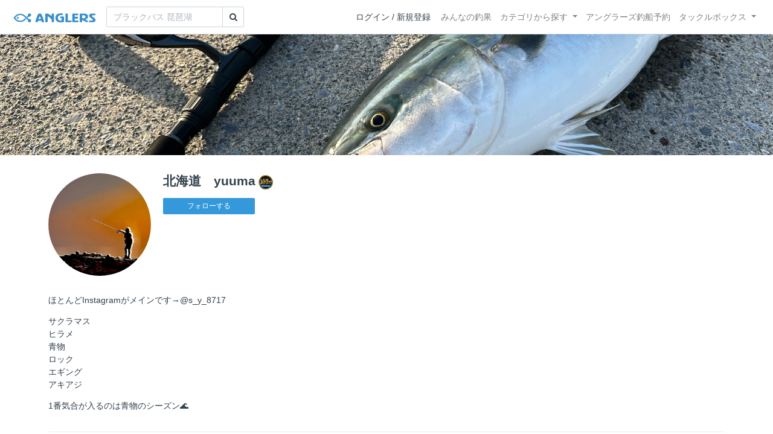

--- FILE ---
content_type: text/html; charset=utf-8
request_url: https://anglers.jp/users/613221
body_size: 17730
content:
<!DOCTYPE html>
<html lang="ja">
<head>
  <meta name="csrf-param" content="authenticity_token" />
<meta name="csrf-token" content="IOcjRHgThEW55VpjklCHon3o5nxcYFfRfAbIPRGEhCsVAUZO2gMJ4mJIfNUMfGY8jvZO0ojrHRC58taGhRhfzQ" />
  <meta charset="UTF-8" />
  <meta http-equiv="X-UA-Compatible" content="IE=edge,chrome=1">
  <meta http-equiv="content-language" content="ja">
  <meta http-equiv="content-type" content="text/html" charset="UTF-8">
    <meta name="robots" content="noarchive" />

  <meta name="apple-itunes-app" content="none">
  <meta name="viewport" content="width=device-width,initial-scale=1.0,minimum-scale=1.0,maximum-scale=1.0,user-scalable=no">

    <title>北海道　yuuma さんの釣り人プロフィール - アングラーズ | 釣果600万件の魚釣り情報サイト</title>
  <meta name="description" content="ほとんどInstagramがメインです→@s_y_8717

サクラマス
ヒラメ
青物
ロック
エギング
アキアジ

1番気合が入るのは青物のシーズン🌊

" />
  <meta name="keywords" content="釣り,アプリ,釣果,記録,検索,カメラ,釣り大会,釣り具,釣り場,ルアー" />

    <meta property="og:title" content='北海道　yuuma さんの釣り人プロフィール アングラーズ | 釣果600万件の魚釣り情報サイト' />
  <meta property="og:type" content="article" />
  <meta property="og:url" content="https://anglers.jp/users/613221" />
  <meta property="og:image" content="https://d28vawfkr527bq.cloudfront.net/account/image/613221/thumb_BAEFD577-CDEA-47A2-8E33-A574325F91EF.jpg" />
    <meta property="og:description" content="ほとんどInstagramがメインです→@s_y_8717

サクラマス
ヒラメ
青物
ロック
エギング
アキアジ

1番気合が入るのは青物のシーズン🌊

" />
  <meta property="og:site_name" content="アングラーズ | 釣果600万件の魚釣り情報サイト" />
  <meta property="fb:app_id" content="1018196891575204" />

  <meta name="twitter:card" content="summary_large_image" />
  <meta name="twitter:site" content="@ANGLERS_jp" />
  <meta property="twitter:image" content="https://d28vawfkr527bq.cloudfront.net/account/image/613221/thumb_BAEFD577-CDEA-47A2-8E33-A574325F91EF.jpg" />
    <meta name="gpt-targeting" content='{"ANG_env": "production", &quot;ANG_directory&quot;: &quot;users&quot;}'>

    <script type="application/ld+json">
      {"@context":"https://schema.org/","@type":"Article","headline":"北海道　yuuma さんの釣り人プロフィール","datePublished":"2021-08-15 22:19:50 +0900","image":"https://d28vawfkr527bq.cloudfront.net/account/image/613221/thumb_BAEFD577-CDEA-47A2-8E33-A574325F91EF.jpg","mainEntityOfPage":{"@type":"WebPage","@id":"https://anglers.jp/users/613221"},"publisher":{"@type":"Organization","name":"アングラーズ","logo":{"@type":"ImageObject","url":"https://s3-ap-northeast-1.amazonaws.com/jp.anglers/info/homepage/image/logo/anglers_logo.png"}},"description":"ほとんどInstagramがメインです→@s_y_8717\n\nサクラマス\nヒラメ\n青物\nロック\nエギング\nアキアジ\n\n1番気合が入るのは青物のシーズン🌊\n\n"}
    </script>
  <script type="application/ld+json">
    {"@context":"https://schema.org/","@type":"WebSite","name":"アングラーズ[ANGLERS]","url":"https://anglers.jp/","image":"https://s3-ap-northeast-1.amazonaws.com/jp.anglers/info/homepage/image/logo/icon_app.png"}
  </script>
  <link rel="preload" href="/assets/fa-brands-400-003d8be448cf308f57ca2eac14808d9d4651c5823389a82d0a0b2a37cbc6942b.woff2" as="font" type="font/woff2" crossorigin>
  <link rel="preload" href="/assets/fa-regular-400-dbda63708b10f97157a123a4c7efac2cd6eacf8dc023430017e86c046a28827a.woff2" as="font" type="font/woff2" crossorigin>
  <link rel="preload" href="/assets/fa-solid-900-b210af400b94ae211d8b96fcd2a90d937c26d789370cb8a867f00d919ab75b56.woff2" as="font" type="font/woff2" crossorigin>
  <link rel="preload" href="/assets/fontawesome-webfont-38af9ab8e8340ebba0182e7f6c9ec81038a1fcc162de3393a51bbb9a4153259d.woff2" as="font" type="font/woff2" crossorigin>
  <link rel="preload" href="/assets/icomoon-95119a16540849df6dde2f142af7656b36f74d1d3aa5886028a1d897c5105299.woff" as="font" type="font/woff" crossorigin>
  <link rel="preload" href="/assets/ionicons-4797fc24614cb9aedf5d1e2a23f552c9d40c91c0a5c8da3a90973dcd760487de.ttf" as="font" type="font/ttf" crossorigin>

  <link rel="stylesheet" href="/assets/application-8792be1a9f2b58b5fb7f9a212e7097a5b8017e07d32e18e582fdb28cca283a0a.css" media="all" />
  <script src="https://maps.googleapis.com/maps/api/js?v=3.exp&libraries=drawing,places&key=AIzaSyAxz8M72spb9d66VawX_tUxpk0NiLuM9ss"></script>

  <link rel='shortlink' href='http://anglers.jp' />
  <link rel="shortcut icon" href="/assets/anglers_icon-8a771dd3f201494eab08e7639a2cac632c2d46a40b168f12df065f9c7116105a.ico" >
  <link rel="icon" href="/assets/logos/cropped-apps_logo-32x32-2fc78e049fb62ba965bcdbe17e200fd28b36a6b5ec10053daae2b86d18fc0d96.png" sizes="32x32" />
  <link rel="icon" href="/assets/logos/cropped-apps_logo-192x192-2adaad6640dac21fe11cec43253c24952cc50f7dc2ccacf26f2f34459bf487c7.png" sizes="192x192" />
  <link rel="apple-touch-icon-precomposed" href="/assets/logos/cropped-apps_logo-180x180-768a0de0e60b8e8d83d4084dc58f1c23bb4c2b6ec1c72eb7dbad8d44189de6d9.png">
  <meta name="msapplication-TileImage" content="/assets/logos/cropped-apps_logo-270x270-b170f20b272b2ff51c3d58847d3caa36cf07a3188be6d0a3d02634780bcfddd5.png">

  <script src="/assets/application-efdaeab03d04864d5146d11ddf0e728268e8f9beef8ed0bb5fb2d3c3ac473277.js"></script>
  <script src="/packs/js/application-a5af6a978784e98952b7.js"></script>
  <link rel="stylesheet" href="/packs/css/application-35571aed.css" />

  <link href="https://fonts.cdnfonts.com/css/sf-pro-display" rel="stylesheet">

  
    <script async src="https://www.googletagmanager.com/gtag/js?id=G-497M5NN3H9"></script>

<script>

  // GA4関連コードがうまく動作しないためコメント前後に空行を入れる

  window.dataLayer = window.dataLayer || [];


    function gtag() {
      window.dataLayer.push(arguments)

      dataLayer.push({'user_id': ''});
    }

    gtag('js', new Date());

    gtag('config', 'G-497M5NN3H9', {
    });


</script>

      <!-- Google Ad Manager -->
    <script type='application/javascript' src='//anymind360.com/js/1944/ats.js'></script>
    <script>
      var googletag = googletag || {};
      googletag.cmd = googletag.cmd || [];
      (
        function() {
          var gads = document.createElement('script');
          gads.async = true;
          gads.type = 'text/javascript';
          var useSSL = 'https:' == document.location.protocol;
          gads.src = (useSSL ? 'https:' : 'http:') + '//securepubads.g.doubleclick.net/tag/js/gpt.js';
          var node = document.getElementsByTagName('script')[0];
          node.parentNode.insertBefore(gads, node);
        }
      )();
    </script>
    <!-- End Google Ad Manager -->

    <!-- Google Tag Manager -->
  <script>(function(w,d,s,l,i){w[l]=w[l]||[];w[l].push({'gtm.start':
  new Date().getTime(),event:'gtm.js'});var f=d.getElementsByTagName(s)[0],
  j=d.createElement(s),dl=l!='dataLayer'?'&l='+l:'';j.async=true;j.src=
  'https://www.googletagmanager.com/gtm.js?id='+i+dl;f.parentNode.insertBefore(j,f);
  })(window,document,'script','dataLayer','GTM-P3FBH6N');</script>
  <!-- End Google Tag Manager -->

  <script type="text/javascript">
  var microadCompass = microadCompass || {};
  microadCompass.queue = microadCompass.queue || [];
</script>
<script type="text/javascript" charset="UTF-8" src="//j.microad.net/js/compass.js" onload="new microadCompass.AdInitializer().initialize();" async></script>

</head>

<body id="" class="users profile show">
    <!-- Google Tag Manager (noscript) -->
  <noscript><iframe src="https://www.googletagmanager.com/ns.html?id=GTM-P3FBH6N"
  height="0" width="0" style="display:none;visibility:hidden"></iframe></noscript>
  <!-- End Google Tag Manager (noscript) -->

    <div id="94edc45803c1d54d8f1d92fc5d71973e" style="visibility: hidden; width: 0px; height: 0px; display: none;">
    <script type="text/javascript">
      microadCompass.queue.push({
        "spot": "94edc45803c1d54d8f1d92fc5d71973e"
      });
    </script>
  </div>
  <div id="ads-ADU-93R3GLLR"></div>
  <script>
    (function (w, d, s, i) {
      var CREATIVE_ID = "94edc45803c1d54d8f1d92fc5d71973e";
      var microadTag, countNumber = 0, isFindingMicroAdBanner = false;
      
      var findCreativeTagInterval = setInterval(findCreativeTag, 500);
      function findCreativeTag() {
        if (countNumber > 20) {
          clearInterval(findCreativeTagInterval);
        }
        if (isFindingMicroAdBanner) return;
        isFindingMicroAdBanner = true;
        var divTags = document.getElementsByTagName('div');
        countNumber = countNumber + 1;
        if (divTags && divTags.length) {
          for (var i = 0; i < divTags.length; i++) {
            var divTag = divTags[i];
            if (divTag && divTag.id && divTag.id.indexOf(CREATIVE_ID) > -1) {
              microadTag = divTag;
              microadTag.style.visibility = "hidden";
              if (microadTag && microadTag.getElementsByTagName('iframe') &&
                microadTag.getElementsByTagName('iframe').length > 0) {
                loadAdunit(microadTag.id);
                clearInterval(findCreativeTagInterval);
                break;
              }
            }
          }
        }
        isFindingMicroAdBanner = false;
      }
      function loadAdunit(microadBannerId) {
        w.adunitlength ? w.adunitlength.push('ADU-93R3GLLR') : w.adunitlength=['ADU-93R3GLLR']; var f=d.getElementsByTagName(s)[0], j=d.createElement(s);
        j.async=true; j.src='https://rise.enhance.co.jp/adu.js?id=' + i + '&matwName=matw_uuid' + '&clientTime=' + (new Date()).getTime() + '&microadBannerId=' + microadBannerId;
        f.parentNode.insertBefore(j, f);
      }
    })(window, document, 'script', 'ADU-93R3GLLR');
  </script>




    <header class="navbar navbar-expand-sm navbar-light bg-white position-sticky sticky-top justify-content-between">
      <nav class="d-flex justify-content-between flex-grow-1">
        <div class="navbar-brand d-flex align-items-center">
              <a href="/">
                <img width="140" class="mr-15" alt="アングラーズ[ANGLERS] - 釣果や口コミで探せる魚釣り情報サイト" src="/assets/views/layouts/logo-293b02a020c95973ddc5b686572cffe67608880c5446aa36afbf516c24df93b8.png" />
              </a>
              <form class="form-inline" action="/catches" accept-charset="UTF-8" method="get">
  <div class="input-group">
    <input type="search" name="keyword" id="keyword" class="form-control" placeholder="ブラックバス 琵琶湖" />
    <div class="input-group-append">
      <button class="btn btn-outline-gray-400" type="submit">
        <i class="fa fa-search text-body"></i>
      </button>
    </div>
  </div>
</form>



        </div>

        <div id="header_navigation" class="d-flex align-items-center flex-sm-shrink-1">
              <div class="mr-10">
                <div data-react-class="layouts/AuthModal" data-react-props="{}" data-react-cache-id="layouts/AuthModal-0"></div>
              </div>

            <button class="navbar-toggler" type="button" data-toggle="collapse" data-target="#navbar">
              <span class="navbar-toggler-icon"></span>
            </button>
            <div id="navbar" class="collapse navbar-collapse">
              <ul class="navbar-nav ml-auto">
                <li class="nav-item ">
                  <a class="nav-link" href="/catches">みんなの釣果</a>
                </li>
                <li class="nav-item dropdown ">
                  <a href="#" class="nav-link dropdown-toggle" data-toggle="dropdown">
                    カテゴリから探す<b class="caret"></b>
                  </a>
                  <ul class="dropdown-menu">
                    <li><a class="dropdown-item" href="/areas">エリアから探す</a></li>
                    <li><a class="dropdown-item" href="/regions">地方・都道府県から探す</a></li>
                    <li><a class="dropdown-item" href="/fishes">魚種から探す</a></li>
                  </ul>
                </li>
                <li class="nav-item">
                  <a class="nav-link" href="https://ships.anglers.jp">アングラーズ釣船予約</a>
                </li>
                <li class="nav-item dropdown ">
                  <a href="#" class="nav-link dropdown-toggle" data-toggle="dropdown">
                    タックルボックス<b class="caret"></b>
                  </a>
                  <ul class="dropdown-menu">
                    <li><a class="dropdown-item" href="https://tacklebox.anglers.jp/">タックルボックス</a></li>
                    <li><a class="dropdown-item" href="https://tacklebox.anglers.jp/favorites">お気に入り</a></li>
                  </ul>
                </li>
              </ul>
            </div>
        </div>
      </nav>

    </header>


  <main>
      
  <div class="jumbotron"
    style="background-image: url('https://d28vawfkr527bq.cloudfront.net/account/header_image/613221/CE3B7B82-763D-4544-AE73-6DE4A3AD3FD1.jpg'); height: 200px; background-position: center center; background-size:cover;">
  </div>

<div class="container mt-30">
  <div class="row profile mb-30">
    <div class="user-thumb col-4 col-md-2">
      <div class="user-thumb-badge
        "
      >
        <img src="https://d28vawfkr527bq.cloudfront.net/account/image/613221/thumb_BAEFD577-CDEA-47A2-8E33-A574325F91EF.jpg" onerror="this.error=null;this.src=&#39;https://anglers.jp/assets/views/users/no-image-fc0878c82cf2de7d06defa4893538cf2ac04378610c799897ac5a23ef33b68ed.png&#39;;" class="w-100 mr-3 user-thumb-img" />
      </div>
    </div>
    <div class="col-8 col-md-10">
      <h4 class="mb-3">北海道　yuuma<img class="achievement" src="https://d28vawfkr527bq.cloudfront.net/achievement/image/166/square_ba030511-f716-4bca-85d4-9a310afa0f1e.png"></h4>
      <div id="following_state" class="mb-2">
          <div id="following_state" class="mb-2">
      <a class="btn btn-sm btn-primary" rel="nofollow" data-method="post" href="/users/613221/follow">フォローする</a>      
  </div>

      </div>
    </div>
  </div>

    <div class="mb-30 details">
      <p>ほとんどInstagramがメインです→@s_y_8717</p>

<p>サクラマス
<br>ヒラメ
<br>青物
<br>ロック
<br>エギング
<br>アキアジ</p>

<p>1番気合が入るのは青物のシーズン🌊</p>
      <hr>
      <div class="analytics mb-30">
        <div class="row mb-20">
          <a class="col-4 col-md-2 mb-20" href="/users/613221/catches">
            <div class="mb-5">公開釣果</div>
            <b class="c-blue">25</b><small>釣果</small>
</a>          <a class="col-4 col-md-2 mb-20" href="/users/613221/follows">
            <div class="mb-5">フォロー</div>
            <b class="c-blue">11</b><small>人</small>
</a>          <a class="col-4 col-md-2 mb-20" href="/users/613221/followers">
            <div class="mb-5">フォロワー</div>
            <b class="c-blue">90</b><small>人</small>
</a>          <a class="col-4 col-md-2 mb-20" href="/users/613221/fishings">
            <div class="mb-5">年間釣行数</div>
            <b class="c-blue">0</b><small>釣行</small>
</a>          <div class="col-4 col-md-2 mb-20">
            <div class="mb-5">釣り歴(年)</div>
            <b class="c-blue">9</b><small>年</small>
          </div>
          <a class="col-4 col-md-2 mb-20" href="/users/613221/ships">
            <div class="mb-5">フォロー釣船<span class="view-pc">・船宿</span></div>
            <b class="c-blue">0</b><small>件</small>
</a>        </div>
      </div>
      <hr class="mb-50">

        <dl class="row">
            <dt class="col-4 col-md-2">獲得称号</dt>
            <dd class="col-8 col-md-10">
                <p class="d-flex align-items-center">
                  <img class="achievement" alt="アングラーズ釣船予約 サービス開始記念" loading="lazy" src="https://d28vawfkr527bq.cloudfront.net/achievement/image/170/square_003be297-9f96-43d0-9f89-aa8a3d515ce5.png" />
                  アングラーズ釣船予約 サービス開始記念
                </p>
                <p class="d-flex align-items-center">
                  <img class="achievement" alt="アプリ100万ダウンロード突破記念" loading="lazy" src="https://d28vawfkr527bq.cloudfront.net/achievement/image/166/square_ba030511-f716-4bca-85d4-9a310afa0f1e.png" />
                  アプリ100万ダウンロード突破記念
                </p>
            </dd>
        </dl>
      <hr>
    </div>
    <div class="mb-50">
        <div class="row">
  <div class="col-12">
    <div class="text-center mb-30 mt-30">
  <div id="div-gpt-ad-pc_article_billboard"
    class="gpt-ad"
    data-gpt-div-id="div-gpt-ad-pc_article_billboard"
    data-gpt-path="/83555300,21796408308/anglers/anglers/pc_article_billboard"
    data-gpt-dimensions="[[980, 250], [980, 90], &quot;fluid&quot;, [970, 250], [728, 90], [1, 1], [970, 90]]">
  </div>
</div>

  </div>
</div>

    </div>
    <hr class="mb-50">


      <div class="mb-50">
        <h2>最近の釣行</h2>
            <h5 class="mb-20 mt-20">2023年05月</h5>
          <a href="/fishings/3175939">
            <div class="fishings thumb list-hover mb-30 fishing-calendar ">
  <div class="body-color">
    <div class="title row mb-2">
      <div class="col-3">
        <h5 class="text-primary">23日(火)</h5>
      </div>
      <div class="col-9">
        <div class="area-name"><strong><object><a href="/areas/3538">道央地方</a></object></strong></div>
        <div>
          <small class="mr-5">06:02〜06:02</small>
          <small>1投稿</small>
        </div>
      </div>
    </div>
    <div class="col-12 carousel mb-2">
      <div class="carousel-wrap">
          <div class="thumb carousel-thumb thumb_image_64">
            <img alt="ヒラメ" loading="lazy" src="https://d2y21t85kjqjvu.cloudfront.net/result/6147555/square_fc7b33cf-7c43-44a2-b213-469e1381fe7a.jpg" />
          </div>
      </div>
    </div>
  </div>
</div>

</a>            <h5 class="mb-20 mt-20">2022年09月</h5>
          <a href="/fishings/2912088">
            <div class="fishings thumb list-hover mb-30 fishing-calendar ">
  <div class="body-color">
    <div class="title row mb-2">
      <div class="col-3">
        <h5 class="text-primary">13日(火)</h5>
      </div>
      <div class="col-9">
        <div class="area-name"><strong><object><a href="/areas/471">津軽海峡</a></object></strong></div>
        <div>
          <small class="mr-5">16:43〜16:43</small>
          <small>1投稿</small>
        </div>
      </div>
    </div>
    <div class="col-12 carousel mb-2">
      <div class="carousel-wrap">
          <div class="thumb carousel-thumb thumb_image_64">
            <img alt="ブリ" loading="lazy" src="https://d2y21t85kjqjvu.cloudfront.net/result/5610299/square_b84e74af-3b5e-4a5d-8242-6616aa93c17d.jpg" />
          </div>
      </div>
    </div>
  </div>
</div>

</a>            <h5 class="mb-20 mt-20">2022年08月</h5>
          <a href="/fishings/2912085">
            <div class="fishings thumb list-hover mb-30 fishing-calendar ">
  <div class="body-color">
    <div class="title row mb-2">
      <div class="col-3">
        <h5 class="text-primary">29日(月)</h5>
      </div>
      <div class="col-9">
        <div class="area-name"><strong><object><a href="/areas/493">石狩湾</a></object></strong></div>
        <div>
          <small class="mr-5">04:56〜04:56</small>
          <small>1投稿</small>
        </div>
      </div>
    </div>
    <div class="col-12 carousel mb-2">
      <div class="carousel-wrap">
          <div class="thumb carousel-thumb thumb_image_64">
            <img alt="アキアジ" loading="lazy" src="https://d2y21t85kjqjvu.cloudfront.net/result/5610289/square_d5ac0645-adc5-4987-98dc-27c2f3cfb4d9.jpg" />
          </div>
      </div>
    </div>
  </div>
</div>

</a>        <div class="view-all d-none d-sm-block">
          <a href="/users/613221/fishings">
            <span class="mr-10">北海道　yuumaさんの釣行をすべて見る</span><i class="ion-ios-arrow-right"></i>
</a>        </div>
        <div class="d-sm-none">
          <a class="btn btn-lg btn-block btn-outline-primary" href="/users/613221/fishings">すべて見る</a>
        </div>
      </div>
      <hr class="mb-50">

      <div class="mb-50">
        <h2>投稿釣果</h2>
        <div class="row results">
            <div class="col-6 col-md-3">
              <div class="results thumb card">
  <a onclick="gtag(&#39;event&#39;, &#39;click&#39;, {&#39;event_category&#39;: &#39;ToCatch&#39;, &#39;event_label&#39;: &#39;results_thumb&#39;});" href="/catches/4704164">
    <div class="thumbnail">
      <img alt="ヒラメの釣果" loading="lazy" src="https://d2y21t85kjqjvu.cloudfront.net/result/6147555/medium_fc7b33cf-7c43-44a2-b213-469e1381fe7a.jpg" />
    </div>
</a>  <div class="card-body pt-5 body-color">
    <a onclick="gtag(&#39;event&#39;, &#39;click&#39;, {&#39;event_category&#39;: &#39;ToCatch&#39;, &#39;event_label&#39;: &#39;results_thumb&#39;});" href="/catches/4704164">
      <div class="media name">
        <div class="pr-5 result-thumb-badge
          "
        >
          <img src="https://d28vawfkr527bq.cloudfront.net/account/image/613221/thumb_BAEFD577-CDEA-47A2-8E33-A574325F91EF.jpg" onerror="this.error=null;this.src=&#39;https://anglers.jp/assets/views/users/no-image-fc0878c82cf2de7d06defa4893538cf2ac04378610c799897ac5a23ef33b68ed.png&#39;;" class="rounded-circle" width="20" loading="lazy" />
        </div>
        <div class="media-body">
          <strong class="media-heading">
            北海道　yuuma<img class="achievement" src="https://d28vawfkr527bq.cloudfront.net/achievement/image/166/square_ba030511-f716-4bca-85d4-9a310afa0f1e.png">
          </strong>
        </div>
      </div>
      <div class="row">
        <div class="col-7 date">2023年05月23日</div>
        <div class="col-5 published_results_count text-right">
        </div>
      </div>
</a>    <div class="detail row">
      <div class="col-8">
          <a class="link-hover" href="/fishes/13">
            <strong><i class="icon-app"></i> ヒラメ</strong>
</a>      </div>
      <div class="col-4 text-right">
          <span>46.0cm</span>
      </div>
    </div>
    <div class="detail row">
      <div class="col-12">
          <a class="link-hover" href="/areas/3538"><strong><i class='fa fa-map'></i> 道央地方 </strong></a>
      </div>
    </div>
    <a onclick="gtag(&#39;event&#39;, &#39;click&#39;, {&#39;event_category&#39;: &#39;ToCatch&#39;, &#39;event_label&#39;: &#39;results_thumb&#39;});" href="/catches/4704164">
      <div class="clearfix social-counts">
        <span><i class="fa fa-thumbs-o-up mr-5"></i>30</span>
          <span><i class="fa fa-eye mr-5 ml-10"></i>291</span>
      </div>
</a>  </div>
</div>

            </div>
            <div class="col-6 col-md-3">
              <div class="results thumb card">
  <a onclick="gtag(&#39;event&#39;, &#39;click&#39;, {&#39;event_category&#39;: &#39;ToCatch&#39;, &#39;event_label&#39;: &#39;results_thumb&#39;});" href="/catches/4330553">
    <div class="thumbnail">
      <img alt="ブリの釣果" loading="lazy" src="https://d2y21t85kjqjvu.cloudfront.net/result/5610299/medium_b84e74af-3b5e-4a5d-8242-6616aa93c17d.jpg" />
    </div>
</a>  <div class="card-body pt-5 body-color">
    <a onclick="gtag(&#39;event&#39;, &#39;click&#39;, {&#39;event_category&#39;: &#39;ToCatch&#39;, &#39;event_label&#39;: &#39;results_thumb&#39;});" href="/catches/4330553">
      <div class="media name">
        <div class="pr-5 result-thumb-badge
          "
        >
          <img src="https://d28vawfkr527bq.cloudfront.net/account/image/613221/thumb_BAEFD577-CDEA-47A2-8E33-A574325F91EF.jpg" onerror="this.error=null;this.src=&#39;https://anglers.jp/assets/views/users/no-image-fc0878c82cf2de7d06defa4893538cf2ac04378610c799897ac5a23ef33b68ed.png&#39;;" class="rounded-circle" width="20" loading="lazy" />
        </div>
        <div class="media-body">
          <strong class="media-heading">
            北海道　yuuma<img class="achievement" src="https://d28vawfkr527bq.cloudfront.net/achievement/image/166/square_ba030511-f716-4bca-85d4-9a310afa0f1e.png">
          </strong>
        </div>
      </div>
      <div class="row">
        <div class="col-7 date">2022年09月13日</div>
        <div class="col-5 published_results_count text-right">
        </div>
      </div>
</a>    <div class="detail row">
      <div class="col-8">
          <a class="link-hover" href="/fishes/5">
            <strong><i class="icon-app"></i> ブリ</strong>
</a>      </div>
      <div class="col-4 text-right">
          <span>82.0cm</span>
      </div>
    </div>
    <div class="detail row">
      <div class="col-12">
          <a class="link-hover" href="/areas/471"><strong><i class='fa fa-map'></i> 津軽海峡 </strong></a>
      </div>
    </div>
    <a onclick="gtag(&#39;event&#39;, &#39;click&#39;, {&#39;event_category&#39;: &#39;ToCatch&#39;, &#39;event_label&#39;: &#39;results_thumb&#39;});" href="/catches/4330553">
      <div class="clearfix social-counts">
        <span><i class="fa fa-thumbs-o-up mr-5"></i>21</span>
          <span><i class="fa fa-eye mr-5 ml-10"></i>259</span>
      </div>
</a>  </div>
</div>

            </div>
            <div class="col-6 col-md-3">
              <div class="results thumb card">
  <a onclick="gtag(&#39;event&#39;, &#39;click&#39;, {&#39;event_category&#39;: &#39;ToCatch&#39;, &#39;event_label&#39;: &#39;results_thumb&#39;});" href="/catches/4330548">
    <div class="thumbnail">
      <img alt="アキアジの釣果" loading="lazy" src="https://d2y21t85kjqjvu.cloudfront.net/result/5610289/medium_d5ac0645-adc5-4987-98dc-27c2f3cfb4d9.jpg" />
    </div>
</a>  <div class="card-body pt-5 body-color">
    <a onclick="gtag(&#39;event&#39;, &#39;click&#39;, {&#39;event_category&#39;: &#39;ToCatch&#39;, &#39;event_label&#39;: &#39;results_thumb&#39;});" href="/catches/4330548">
      <div class="media name">
        <div class="pr-5 result-thumb-badge
          "
        >
          <img src="https://d28vawfkr527bq.cloudfront.net/account/image/613221/thumb_BAEFD577-CDEA-47A2-8E33-A574325F91EF.jpg" onerror="this.error=null;this.src=&#39;https://anglers.jp/assets/views/users/no-image-fc0878c82cf2de7d06defa4893538cf2ac04378610c799897ac5a23ef33b68ed.png&#39;;" class="rounded-circle" width="20" loading="lazy" />
        </div>
        <div class="media-body">
          <strong class="media-heading">
            北海道　yuuma<img class="achievement" src="https://d28vawfkr527bq.cloudfront.net/achievement/image/166/square_ba030511-f716-4bca-85d4-9a310afa0f1e.png">
          </strong>
        </div>
      </div>
      <div class="row">
        <div class="col-7 date">2022年08月29日</div>
        <div class="col-5 published_results_count text-right">
        </div>
      </div>
</a>    <div class="detail row">
      <div class="col-8">
          <a class="link-hover" href="/fishes/895">
            <strong><i class="icon-app"></i> アキアジ</strong>
</a>      </div>
      <div class="col-4 text-right">
          <span>69.0cm</span>
      </div>
    </div>
    <div class="detail row">
      <div class="col-12">
          <a class="link-hover" href="/areas/493"><strong><i class='fa fa-map'></i> 石狩湾 </strong></a>
      </div>
    </div>
    <a onclick="gtag(&#39;event&#39;, &#39;click&#39;, {&#39;event_category&#39;: &#39;ToCatch&#39;, &#39;event_label&#39;: &#39;results_thumb&#39;});" href="/catches/4330548">
      <div class="clearfix social-counts">
        <span><i class="fa fa-thumbs-o-up mr-5"></i>8</span>
          <span><i class="fa fa-eye mr-5 ml-10"></i>203</span>
      </div>
</a>  </div>
</div>

            </div>
            <div class="col-6 col-md-3">
              <div class="results thumb card">
  <a onclick="gtag(&#39;event&#39;, &#39;click&#39;, {&#39;event_category&#39;: &#39;ToCatch&#39;, &#39;event_label&#39;: &#39;results_thumb&#39;});" href="/catches/4330541">
    <div class="thumbnail">
      <img alt="ヒラメの釣果" loading="lazy" src="https://d2y21t85kjqjvu.cloudfront.net/result/5610277/medium_3b637054-a8aa-41a1-a019-00054c4d3020.jpg" />
    </div>
</a>  <div class="card-body pt-5 body-color">
    <a onclick="gtag(&#39;event&#39;, &#39;click&#39;, {&#39;event_category&#39;: &#39;ToCatch&#39;, &#39;event_label&#39;: &#39;results_thumb&#39;});" href="/catches/4330541">
      <div class="media name">
        <div class="pr-5 result-thumb-badge
          "
        >
          <img src="https://d28vawfkr527bq.cloudfront.net/account/image/613221/thumb_BAEFD577-CDEA-47A2-8E33-A574325F91EF.jpg" onerror="this.error=null;this.src=&#39;https://anglers.jp/assets/views/users/no-image-fc0878c82cf2de7d06defa4893538cf2ac04378610c799897ac5a23ef33b68ed.png&#39;;" class="rounded-circle" width="20" loading="lazy" />
        </div>
        <div class="media-body">
          <strong class="media-heading">
            北海道　yuuma<img class="achievement" src="https://d28vawfkr527bq.cloudfront.net/achievement/image/166/square_ba030511-f716-4bca-85d4-9a310afa0f1e.png">
          </strong>
        </div>
      </div>
      <div class="row">
        <div class="col-7 date">2022年07月25日</div>
        <div class="col-5 published_results_count text-right">
        </div>
      </div>
</a>    <div class="detail row">
      <div class="col-8">
          <a class="link-hover" href="/fishes/13">
            <strong><i class="icon-app"></i> ヒラメ</strong>
</a>      </div>
      <div class="col-4 text-right">
          <span>51.0cm</span>
      </div>
    </div>
    <div class="detail row">
      <div class="col-12">
          <a class="link-hover" href="/areas/3537"><strong><i class='fa fa-map'></i> 道南地方 </strong></a>
      </div>
    </div>
    <a onclick="gtag(&#39;event&#39;, &#39;click&#39;, {&#39;event_category&#39;: &#39;ToCatch&#39;, &#39;event_label&#39;: &#39;results_thumb&#39;});" href="/catches/4330541">
      <div class="clearfix social-counts">
        <span><i class="fa fa-thumbs-o-up mr-5"></i>9</span>
          <span><i class="fa fa-eye mr-5 ml-10"></i>156</span>
      </div>
</a>  </div>
</div>

            </div>
        </div>
        <div class="view-all d-none d-sm-block">
          <a href="/users/613221/catches">
            <span class="mr-10">北海道　yuumaさんの釣果をすべて見る</span><i class="ion-ios-arrow-right"></i>
</a>        </div>
        <div class="d-sm-none">
          <a class="btn btn-lg btn-block btn-outline-primary" href="/users/613221/catches">すべて見る</a>
        </div>
      </div>
      <hr class="mb-50">


      <div class="mb-50">
        <h2>魚別の最大サイズ</h2>
        <div class="row">
            <div class="col-md-6">
              <div class="fishes mb-10 mt-10 list-hover">
                <a class="body-color" href="/catches/4330553">
                  <div class="media align-items-center">
                    <div class="text-center fish_image_48 mr-10">
                      <img alt="ブリ" loading="lazy" src="https://d2y21t85kjqjvu.cloudfront.net/result/5610299/medium_b84e74af-3b5e-4a5d-8242-6616aa93c17d.jpg" />
                    </div>
                    <div class="media-body">
                      <span class="h6">ブリ</span>
                      <span class="pull-right mr-10"><strong class="ml-10 text-info h5">82.0</strong>cm</span>
                    </div>
                  </div>
</a>              </div>
            </div>
            <div class="col-md-6">
              <div class="fishes mb-10 mt-10 list-hover">
                <a class="body-color" href="/catches/2439343">
                  <div class="media align-items-center">
                    <div class="text-center fish_image_48 mr-10">
                      <img alt="ヒラメ" loading="lazy" src="https://d2y21t85kjqjvu.cloudfront.net/result/2948391/medium_6e22737f-4d20-4522-8173-7b3472f13ed5.jpg" />
                    </div>
                    <div class="media-body">
                      <span class="h6">ヒラメ</span>
                      <span class="pull-right mr-10"><strong class="ml-10 text-info h5">81.0</strong>cm</span>
                    </div>
                  </div>
</a>              </div>
            </div>
            <div class="col-md-6">
              <div class="fishes mb-10 mt-10 list-hover">
                <a class="body-color" href="/catches/4330548">
                  <div class="media align-items-center">
                    <div class="text-center fish_image_48 mr-10">
                      <img alt="アキアジ" loading="lazy" src="https://d2y21t85kjqjvu.cloudfront.net/result/5610289/medium_d5ac0645-adc5-4987-98dc-27c2f3cfb4d9.jpg" />
                    </div>
                    <div class="media-body">
                      <span class="h6">アキアジ</span>
                      <span class="pull-right mr-10"><strong class="ml-10 text-info h5">69.0</strong>cm</span>
                    </div>
                  </div>
</a>              </div>
            </div>
            <div class="col-md-6">
              <div class="fishes mb-10 mt-10 list-hover">
                <a class="body-color" href="/catches/2787561">
                  <div class="media align-items-center">
                    <div class="text-center fish_image_48 mr-10">
                      <img alt="イナダ" loading="lazy" src="https://d2y21t85kjqjvu.cloudfront.net/result/3426595/medium_170442fd-0adc-49fe-9994-06824ec75bd8.jpg" />
                    </div>
                    <div class="media-body">
                      <span class="h6">イナダ</span>
                      <span class="pull-right mr-10"><strong class="ml-10 text-info h5">59.0</strong>cm</span>
                    </div>
                  </div>
</a>              </div>
            </div>
            <div class="col-md-6">
              <div class="fishes mb-10 mt-10 list-hover">
                <a class="body-color" href="/catches/3086628">
                  <div class="media align-items-center">
                    <div class="text-center fish_image_48 mr-10">
                      <img alt="サクラマス" loading="lazy" src="https://d2y21t85kjqjvu.cloudfront.net/result/3840159/medium_91eef65b-98ab-459f-bb15-28c7e39b19df.jpg" />
                    </div>
                    <div class="media-body">
                      <span class="h6">サクラマス</span>
                      <span class="pull-right mr-10"><strong class="ml-10 text-info h5">54.0</strong>cm</span>
                    </div>
                  </div>
</a>              </div>
            </div>
            <div class="col-md-6">
              <div class="fishes mb-10 mt-10 list-hover">
                <a class="body-color" href="/catches/3086601">
                  <div class="media align-items-center">
                    <div class="text-center fish_image_48 mr-10">
                      <img alt="アメマス" loading="lazy" src="https://d2y21t85kjqjvu.cloudfront.net/result/3840117/medium_61a6da8a-0413-45de-9513-a744585b865b.jpg" />
                    </div>
                    <div class="media-body">
                      <span class="h6">アメマス</span>
                      <span class="pull-right mr-10"><strong class="ml-10 text-info h5">53.0</strong>cm</span>
                    </div>
                  </div>
</a>              </div>
            </div>
            <div class="col-md-6">
              <div class="fishes mb-10 mt-10 list-hover">
                <a class="body-color" href="/catches/3086575">
                  <div class="media align-items-center">
                    <div class="text-center fish_image_48 mr-10">
                      <img alt="カジカ" loading="lazy" src="https://d2y21t85kjqjvu.cloudfront.net/result/3840073/medium_5a37cb81-d67f-4301-9fd6-f2520ab8a65c.jpg" />
                    </div>
                    <div class="media-body">
                      <span class="h6">カジカ</span>
                      <span class="pull-right mr-10"><strong class="ml-10 text-info h5">42.0</strong>cm</span>
                    </div>
                  </div>
</a>              </div>
            </div>
            <div class="col-md-6">
              <div class="fishes mb-10 mt-10 list-hover">
                <a class="body-color" href="/catches/3237745">
                  <div class="media align-items-center">
                    <div class="text-center fish_image_48 mr-10">
                      <img alt="アイナメ" loading="lazy" src="https://d2y21t85kjqjvu.cloudfront.net/result/4055579/medium_ed5a22b3-13df-4022-8f85-f397fe9b422f.jpg" />
                    </div>
                    <div class="media-body">
                      <span class="h6">アイナメ</span>
                      <span class="pull-right mr-10"><strong class="ml-10 text-info h5">39.0</strong>cm</span>
                    </div>
                  </div>
</a>              </div>
            </div>
            <div class="col-md-6">
              <div class="fishes mb-10 mt-10 list-hover">
                <a class="body-color" href="/catches/3237758">
                  <div class="media align-items-center">
                    <div class="text-center fish_image_48 mr-10">
                      <img alt="クロソイ" loading="lazy" src="https://d2y21t85kjqjvu.cloudfront.net/result/4055598/medium_2de0c044-114d-4629-9367-676f3bd867ab.jpg" />
                    </div>
                    <div class="media-body">
                      <span class="h6">クロソイ</span>
                      <span class="pull-right mr-10"><strong class="ml-10 text-info h5">36.0</strong>cm</span>
                    </div>
                  </div>
</a>              </div>
            </div>
            <div class="col-md-6">
              <div class="fishes mb-10 mt-10 list-hover">
                <a class="body-color" href="/catches/2439233">
                  <div class="media align-items-center">
                    <div class="text-center fish_image_48 mr-10">
                      <img alt="フクラギ" loading="lazy" src="https://d2y21t85kjqjvu.cloudfront.net/result/2948245/medium_667ab23d-75db-4f56-bd58-5fe4febece45.jpg" />
                    </div>
                    <div class="media-body">
                      <span class="h6">フクラギ</span>
                      <span class="pull-right mr-10"><strong class="ml-10 text-info h5">34.0</strong>cm</span>
                    </div>
                  </div>
</a>              </div>
            </div>
        </div>
      </div>
      <hr class="mb-50">

      <div class="mb-50">
        <h2>よく釣る魚</h2>
        <div class="row">
            <div class="col-6 col-md-3 fishes thumb">
              <a href="/fishes/13">
                <div class="card  shadow-card fishes">
  <div class="fish_image_96">
    <img alt="ヒラメ" loading="lazy" src="https://d28vawfkr527bq.cloudfront.net/fish/image/13/thumb16by9_026f36ae-0691-464a-a0a1-d23facef716f.jpg" />
  </div>
  <div class="shadow-card-body">
    <div class="name">
      <strong>ヒラメ</strong>
    </div>
      <div class="text-muted fish_children_names">
        <div class="two-line">
          <small>
            ヒラメ,ガンゾウビラメ,タマガンゾウビラメ,メガレイ
          </small>
        </div>
      </div>
      <div class="text-muted fish_results_count">
        <div class="row">
          <div class="col-6">
              <i class="icon-app f-17 mr-5"></i>
              113900+
          </div>
          <div class="col-6 text-right">
              <i class="fa fa-clock-o fa-fw"></i>
              <small>
                約10時間前
              </small>
          </div>
        </div>
      </div>
  </div>
</div>

</a>            </div>
            <div class="col-6 col-md-3 fishes thumb">
              <a href="/fishes/4">
                <div class="card  shadow-card fishes">
  <div class="fish_image_96">
    <img alt="トラウト" loading="lazy" src="https://d28vawfkr527bq.cloudfront.net/fish/image/4/thumb16by9_04f87a0b-f753-4bbd-936f-90dc5d750182.jpg" />
  </div>
  <div class="shadow-card-body">
    <div class="name">
      <strong>トラウト</strong>
    </div>
      <div class="text-muted fish_children_names">
        <div class="two-line">
          <small>
            レインボートラウト,アルビノニジマス,ホウライマス,コバルトマス,ドナルドソン,ギンヒカリ,キヌヒメサーモン,シンシュウサーモン,ロックトラウト,ヤシオマス,スチールヘッド,F1,イワナ,アメマス,ニッコウイワナ,ヤマトイワナ,タイガートラウト,ブルックトラウト,ヤマメ,サクラマス,アマゴ,シラメ,サツキマス,グレーリング,マスノスケ,シロザケ,カラフトマス,オショロコマ,レイクトラウト,イトウ,ブラウントラウト,キザキマス,ビワマス,ギンザケ,ヒメマス,ナガレモンイワナ,カワサバ,エゾイワナ,ゴギ,ペリヤジ,ミヤベイワナ,トラウトサーモン,カットスロート
          </small>
        </div>
      </div>
      <div class="text-muted fish_results_count">
        <div class="row">
          <div class="col-6">
              <i class="icon-app f-17 mr-5"></i>
              140900+
          </div>
          <div class="col-6 text-right">
              <i class="fa fa-clock-o fa-fw"></i>
              <small>
                約10時間前
              </small>
          </div>
        </div>
      </div>
  </div>
</div>

</a>            </div>
            <div class="col-6 col-md-3 fishes thumb">
              <a href="/fishes/5">
                <div class="card  shadow-card fishes">
  <div class="fish_image_96">
    <img alt="ブリ" loading="lazy" src="https://d28vawfkr527bq.cloudfront.net/fish/image/5/thumb16by9_9b2846eb-f0dd-4da5-bb8b-5dfbd904c5e2.jpg" />
  </div>
  <div class="shadow-card-body">
    <div class="name">
      <strong>ブリ</strong>
    </div>
      <div class="text-muted fish_children_names">
        <div class="two-line">
          <small>
            ブリ
          </small>
        </div>
      </div>
      <div class="text-muted fish_results_count">
        <div class="row">
          <div class="col-6">
              <i class="icon-app f-17 mr-5"></i>
              134400+
          </div>
          <div class="col-6 text-right">
              <i class="fa fa-clock-o fa-fw"></i>
              <small>
                約6時間前
              </small>
          </div>
        </div>
      </div>
  </div>
</div>

</a>            </div>
            <div class="col-6 col-md-3 fishes thumb">
              <a href="/fishes/23">
                <div class="card  shadow-card fishes">
  <div class="fish_image_96">
    <img alt="アイナメ" loading="lazy" src="https://d28vawfkr527bq.cloudfront.net/fish/image/23/thumb16by9_851b1692-6ac2-478d-9f3d-dc14a644b23f.jpg" />
  </div>
  <div class="shadow-card-body">
    <div class="name">
      <strong>アイナメ</strong>
    </div>
      <div class="text-muted fish_children_names">
        <div class="two-line">
          <small>
            アイナメ,クジメ,エゾイソアイナメ,ウサギアイナメ,スジアイナメ,キバアイナメ,キタノホッケ,ケルプグリーンリング,ペインテッドグリーンリング
          </small>
        </div>
      </div>
      <div class="text-muted fish_results_count">
        <div class="row">
          <div class="col-6">
              <i class="icon-app f-17 mr-5"></i>
              46200+
          </div>
          <div class="col-6 text-right">
              <i class="fa fa-clock-o fa-fw"></i>
              <small>
                約1時間前
              </small>
          </div>
        </div>
      </div>
  </div>
</div>

</a>            </div>
        </div>
      </div>
      <hr class="mb-50">

      <div class="mb-50">
        <h2>よく釣るエリア</h2>
        <div class="row">
            <div class="col-6 col-md-3">
              <div class="body-color">
                <div class="areas thumb list-hover">
  <a class="image" href="/areas/3537">
    <img width="100%" alt="道南地方" loading="lazy" src="https://d2y21t85kjqjvu.cloudfront.net/result/10274986/medium_16107d97-6f58-484d-bca4-375c20f5b122.jpg" />
    
</a>  <div class="card-body pt-15">
    <a class="name" href="/areas/3537">
      <h6><b>道南地方</b></h6>
</a>    <div class="text-muted">
        <a href="/regions/1">
          <small class="mr-5">北海道地方</small>
</a>    </div>
    <div class="text-muted">
      <div class="row">
        <div class="col-5">
          <i class="icon-app f-17 mr-5"></i>
          34500+
        </div>
        <div class="col-7 text-right">
            <i class="fa fa-clock-o fa-fw"></i>
            <a href="/areas/3537">
              <small>
                約20時間前
              </small>
</a>        </div>
      </div>
    </div>
      <div class="tags">
          <a class="badge badge-light" href="/areas/3799">ルコツ川河口</a>
          <a class="badge badge-light" href="/areas/3800">国縫川河口</a>
          <a class="badge badge-light" href="/areas/3801">国縫川</a>
          <a class="badge badge-light" href="/areas/5365">静狩漁港</a>
          <a class="badge badge-light" href="/areas/5366">長万部川河口</a>
      </div>
  </div>
</div>

              </div>
            </div>
            <div class="col-6 col-md-3">
              <div class="body-color">
                <div class="areas thumb list-hover">
  <a class="image" href="/areas/2882">
    <img width="100%" alt="苫小牧港" loading="lazy" src="https://d2y21t85kjqjvu.cloudfront.net/result/7257673/medium_4108442f-0e1c-495e-951f-f9cf1ec59864.jpg" />
    
</a>  <div class="card-body pt-15">
    <a class="name" href="/areas/2882">
      <h6><b>苫小牧港</b></h6>
</a>    <div class="text-muted">
        <a href="/regions/1">
          <small class="mr-5">北海道地方</small>
</a>    </div>
    <div class="text-muted">
      <div class="row">
        <div class="col-5">
          <i class="icon-app f-17 mr-5"></i>
          4100+
        </div>
        <div class="col-7 text-right">
            <i class="fa fa-clock-o fa-fw"></i>
            <a href="/areas/2882">
              <small>
                約7時間前
              </small>
</a>        </div>
      </div>
    </div>
      <div class="tags">
          <a class="badge badge-light" href="/areas/2884">苫小牧西港菱中造船所前</a>
          <a class="badge badge-light" href="/areas/2885">キラキラ公園（苫小牧西港）</a>
          <a class="badge badge-light" href="/areas/5299">入船公園</a>
      </div>
  </div>
</div>

              </div>
            </div>
            <div class="col-6 col-md-3">
              <div class="body-color">
                <div class="areas thumb list-hover">
  <a class="image" href="/areas/2917">
    <img width="100%" alt="苫小牧港防波堤" loading="lazy" src="https://d2y21t85kjqjvu.cloudfront.net/result/10267582/medium_d2cb9274-3146-4410-9234-42bf3f1e4a63.jpg" />
    
</a>  <div class="card-body pt-15">
    <a class="name" href="/areas/2917">
      <h6><b>苫小牧港防波堤</b></h6>
</a>    <div class="text-muted">
        <a href="/regions/1">
          <small class="mr-5">北海道地方</small>
</a>    </div>
    <div class="text-muted">
      <div class="row">
        <div class="col-5">
          <i class="icon-app f-17 mr-5"></i>
          400+
        </div>
        <div class="col-7 text-right">
            <i class="fa fa-clock-o fa-fw"></i>
            <a href="/areas/2917">
              <small>
                7日前
              </small>
</a>        </div>
      </div>
    </div>
  </div>
</div>

              </div>
            </div>
            <div class="col-6 col-md-3">
              <div class="body-color">
                <div class="areas thumb list-hover">
  <a class="image" href="/areas/471">
    <img width="100%" alt="津軽海峡" loading="lazy" src="https://d2y21t85kjqjvu.cloudfront.net/result/10278264/medium_1a7134ca-c701-4d87-aa06-fbe7fa2e3554.jpg" />
    
</a>  <div class="card-body pt-15">
    <a class="name" href="/areas/471">
      <h6><b>津軽海峡</b></h6>
</a>    <div class="text-muted">
        <a href="/regions/1">
          <small class="mr-5">北海道地方</small>
</a>        <a href="/regions/2">
          <small class="mr-5">東北地方</small>
</a>    </div>
    <div class="text-muted">
      <div class="row">
        <div class="col-5">
          <i class="icon-app f-17 mr-5"></i>
          15400+
        </div>
        <div class="col-7 text-right">
            <i class="fa fa-clock-o fa-fw"></i>
            <a href="/areas/471">
              <small>
                3日前
              </small>
</a>        </div>
      </div>
    </div>
      <div class="tags">
          <a class="badge badge-light" href="/areas/470">三厩湾</a>
          <a class="badge badge-light" href="/areas/2946">汐首漁港</a>
          <a class="badge badge-light" href="/areas/2971">小谷石漁港</a>
          <a class="badge badge-light" href="/areas/4319">志海苔漁港（銭亀）</a>
      </div>
  </div>
</div>

              </div>
            </div>
        </div>
      </div>
      <hr class="mb-50">

      <div class="mb-50 products reviews heading">
        <h2>タックルのインプレ速報</h2>
        <p class="mb-20">釣具のインプレ（口コミ・レビュー・評価）を見てみよう</p>
        <div class="row medium">
            <div class="col-lg-3 col-6 mb-30">
              <a href="/tackles/186030/reviews/20909">
  <div class="mb-20 thumb card shadow-card products">
    <div class="puroduct_image thumbnail">
      <img width="100%" alt="DAIWA CERTATE LT4000-CXH" loading="lazy" src="https://d28vawfkr527bq.cloudfront.net/info/product/review_image/image/11537/thumb_E5328953-1431-4786-81CF-BA38AD97D579.jpg" />
    </div>
    <div class="shadow-card-body">
      <h6 class="mb-10">セルテートc4000xh</h6>
      <div class="scores mb-5">
        <div class="scores-count pr-1">
          <div class="star-rating">
            <div class="star-rating-front" style="width: 5rem;">★★★★★</div>
            <div class="star-rating-back">★★★★★</div>
          </div>
        </div>
      </div>
      <div class="mb-5 row d-flex align-items-baseline">
        <dt class="col-1">
          <img width="24" style="z-index: 10" loading="lazy" src="/assets/views/products/reel-f70ec4f046dc36eb4da2b29a5f970c64dd494fb6c27d31b7d4164507efb28ccb.png" />
        </dt>
        <dd class="col ml-5">
          DAIWA CERTATE LT4000-CXH
        </dd>
      </div>
      <div class="media">
        <div class="pr-5">
          <img src="https://d28vawfkr527bq.cloudfront.net/account/image/613221/thumb_BAEFD577-CDEA-47A2-8E33-A574325F91EF.jpg" onerror="this.error=null;this.src=&#39;https://anglers.jp/assets/views/users/no-image-fc0878c82cf2de7d06defa4893538cf2ac04378610c799897ac5a23ef33b68ed.png&#39;;" class="rounded-circle" width="32" loading="lazy" />
        </div>
        <div class="media-body">
          <div class="media-heading word-break">
            北海道　yuuma<img class="achievement" src="https://d28vawfkr527bq.cloudfront.net/achievement/image/166/square_ba030511-f716-4bca-85d4-9a310afa0f1e.png">
          </div>
          <small class="text-muted d-none d-sm-block">
            2023年08月23日 23:05
          </small>
          <small class="text-muted d-sm-none">
            2023年08月23日
          </small>
        </div>
      </div>
    </div>
  </div>
</a>
            </div>
        </div>
        <div class="view-all d-none d-sm-block">
          <a href="/users/613221/reviews">
            <span class="mr-10">すべてのレビューを見る</span><i class="ion-ios-arrow-right"></i>
</a>        </div>
        <div class="d-sm-none">
          <a class="btn btn-lg btn-block btn-outline-primary" href="/users/613221/reviews">すべて見る</a>
        </div>
      </div>

      <div class="row">
          <dl class="col-12 col-md-6 mb-50">
            <dt><h2>よく使うルアー</h2></dt>
            <dd class="products">
                <div class="thumb-wrapper list-hover">
                  <a href="/tackles/lures/22959">
                      <div class="listview lv-lg products mb-10 mt-10">
      <div class="lv-body">
        <div class="media">
          <div class="text-center col-1">
            <strong>1</strong>
          </div>
          <div class="text-center product_image_48">
            <img alt="ジャクソン アスリート9JM カタクチ" loading="lazy" src="https://d28vawfkr527bq.cloudfront.net/tackle/lure/image1/22959/thumb_0794280a-5690-46de-9d10-23e109a797bf.jpg" />
            
          </div>
          <div class="media-body ml-10">
            ジャクソン アスリート9JM カタクチ
          </div>
        </div>
      </div>
  </div>

</a>                </div>
            </dd>
          </dl>
          <dl class="col-12 col-md-6 mb-50">
            <dt><h2>よく使うロッド</h2></dt>
            <dd class="products">
                  <div class="thumb-wrapper text-muted">
                      <div class="listview lv-lg products mb-10 mt-10">
      <div class="lv-body">
        <div class="media">
          <div class="text-center col-1">
            <strong>1</strong>
          </div>
          <div class="text-center product_image_48">
            <img alt="がまかつ ラグゼ　チータ　アールスリー 106MH" loading="lazy" src="https://d28vawfkr527bq.cloudfront.net/tackle/rod/image1/57367/thumb_1ca50d90-2098-495e-9fbb-837932d73446.jpeg" />
            
          </div>
          <div class="media-body ml-10">
            がまかつ ラグゼ　チータ　アールスリー 106MH
          </div>
        </div>
      </div>
  </div>

                  </div>
                  <div class="thumb-wrapper text-muted">
                      <div class="listview lv-lg products mb-10 mt-10">
      <div class="lv-body">
        <div class="media">
          <div class="text-center col-1">
            <strong>2</strong>
          </div>
          <div class="text-center product_image_48">
            <img alt="ダイワ ラテオ FJ 1010M/MH" loading="lazy" src="https://d28vawfkr527bq.cloudfront.net/tackle/rod/image1/22082/thumb_6a0f9fef-ba36-497e-846a-fb03d7d04039.jpeg" />
            
          </div>
          <div class="media-body ml-10">
            ダイワ ラテオ FJ 1010M/MH
          </div>
        </div>
      </div>
  </div>

                  </div>
                    <a href="https://tacklebox.anglers.jp/rods/179723">
                      <div class="thumb-wrapper list-hover">
                          <div class="listview lv-lg products mb-10 mt-10">
    <div class="lv-body">
      <div class="media position-relative">
        <div class="text-center col-1">
          <strong>3</strong>
        </div>
        <div class="text-center product_image_48 position-relative">
          <img alt="SHIMANO 19コルトスナイパー SS S100MH" loading="lazy" src="https://d28vawfkr527bq.cloudfront.net/series/rod_image/64314/22bf7deb-9037-4103-af12-8d85787b150e.png" />
          
          <img class="position-absolute" style="height: 16px; width: 16px; bottom: 3px; left: 3px" src="/tacklebox/favicon.ico" />
        </div>
        <div class="media-body ml-10">
          <small class="text-secondary">SHIMANO</small><br />
          <strong class="text-primary">19コルトスナイパー SS S100MH</strong>
        </div>
        <span class="position-absolute border-primary" style="height: 12px; width: 12px; border-top: 2px solid; border-left: 2px solid; transform: rotate(135deg); right: 10px"></span>
      </div>
    </div>
  </div>

                      </div>
</a>                    <a href="https://tacklebox.anglers.jp/rods/45813">
                      <div class="thumb-wrapper list-hover">
                          <div class="listview lv-lg products mb-10 mt-10">
    <div class="lv-body">
      <div class="media position-relative">
        <div class="text-center col-1">
          <strong>4</strong>
        </div>
        <div class="text-center product_image_48 position-relative">
          <img alt="TENRYU ロックアイ ヴォルテックス RV78S-H" loading="lazy" src="https://d28vawfkr527bq.cloudfront.net/series/rod_image/14401/8de9b007-16c2-411a-83e2-8aa3a9891ce8.png" />
          
          <img class="position-absolute" style="height: 16px; width: 16px; bottom: 3px; left: 3px" src="/tacklebox/favicon.ico" />
        </div>
        <div class="media-body ml-10">
          <small class="text-secondary">TENRYU</small><br />
          <strong class="text-primary">ロックアイ ヴォルテックス RV78S-H</strong>
        </div>
        <span class="position-absolute border-primary" style="height: 12px; width: 12px; border-top: 2px solid; border-left: 2px solid; transform: rotate(135deg); right: 10px"></span>
      </div>
    </div>
  </div>

                      </div>
</a>                  <div class="thumb-wrapper text-muted">
                      <div class="listview lv-lg products mb-10 mt-10">
      <div class="lv-body">
        <div class="media">
          <div class="text-center col-1">
            <strong>5</strong>
          </div>
          <div class="text-center product_image_48">
            <img alt="パームス ブルービジョン BVGS-96MH" loading="lazy" src="https://d28vawfkr527bq.cloudfront.net/tackle/rod/image1/66658/thumb_41a24460-7616-4aed-bf9e-0f87f732829b.jpg" />
            
          </div>
          <div class="media-body ml-10">
            パームス ブルービジョン BVGS-96MH
          </div>
        </div>
      </div>
  </div>

                  </div>
                  <div class="thumb-wrapper text-muted">
                      <div class="listview lv-lg products mb-10 mt-10">
      <div class="lv-body">
        <div class="media">
          <div class="text-center col-1">
            <strong>6</strong>
          </div>
          <div class="text-center product_image_48">
            
            <img loading="lazy" src="/assets/views/products/no-image-e1e53022c6fece379d05fffde74ba1de56e3f77418069975ed6f1ad0a7ef75c5.png" />
          </div>
          <div class="media-body ml-10">
            ヤマガブランクス ブルースナイパー100MH st +ti Blue sniper 100MH
          </div>
        </div>
      </div>
  </div>

                  </div>
            </dd>
          </dl>
          <dl class="col-12 col-md-6 mb-50">
            <dt><h2>よく使うリール</h2></dt>
            <dd class="products">
                  <a href="https://tacklebox.anglers.jp/reels/186030">
                    <div class="thumb-wrapper list-hover">
                        <div class="listview lv-lg products mb-10 mt-10">
    <div class="lv-body">
      <div class="media position-relative">
        <div class="text-center col-1">
          <strong>1</strong>
        </div>
        <div class="text-center product_image_48 position-relative">
          <img alt="DAIWA 19セルテート LT4000-CXH" loading="lazy" src="https://d28vawfkr527bq.cloudfront.net/series/reel_image/65715/05816122-4f42-4d35-8ea2-50f10fb61fa8.png" />
          
          <img class="position-absolute" style="height: 16px; width: 16px; bottom: 3px; left: 3px" src="/tacklebox/favicon.ico" />
        </div>
        <div class="media-body ml-10">
          <small class="text-secondary">DAIWA</small><br />
          <strong class="text-primary">19セルテート LT4000-CXH</strong>
        </div>
        <span class="position-absolute border-primary" style="height: 12px; width: 12px; border-top: 2px solid; border-left: 2px solid; transform: rotate(135deg); right: 10px"></span>
      </div>
    </div>
  </div>

                    </div>
</a>                  <a href="https://tacklebox.anglers.jp/reels/109827">
                    <div class="thumb-wrapper list-hover">
                        <div class="listview lv-lg products mb-10 mt-10">
    <div class="lv-body">
      <div class="media position-relative">
        <div class="text-center col-1">
          <strong>2</strong>
        </div>
        <div class="text-center product_image_48 position-relative">
          <img alt="DAIWA 18ブラスト LT LT6000D-H" loading="lazy" src="https://d28vawfkr527bq.cloudfront.net/series/reel_image/40199/9a636188-c57b-4513-985f-8d2937b14722.png" />
          
          <img class="position-absolute" style="height: 16px; width: 16px; bottom: 3px; left: 3px" src="/tacklebox/favicon.ico" />
        </div>
        <div class="media-body ml-10">
          <small class="text-secondary">DAIWA</small><br />
          <strong class="text-primary">18ブラスト LT LT6000D-H</strong>
        </div>
        <span class="position-absolute border-primary" style="height: 12px; width: 12px; border-top: 2px solid; border-left: 2px solid; transform: rotate(135deg); right: 10px"></span>
      </div>
    </div>
  </div>

                    </div>
</a>                  <div class="thumb-wrapper text-muted">
                      <div class="listview lv-lg products mb-10 mt-10">
      <div class="lv-body">
        <div class="media">
          <div class="text-center col-1">
            <strong>3</strong>
          </div>
          <div class="text-center product_image_48">
            <img alt="ダイワ エクセラー 2004H" loading="lazy" src="https://d28vawfkr527bq.cloudfront.net/tackle/reel/image1/8052/thumb_5903f9a2-cd9c-4587-ae71-fc1f75374474.jpg" />
            
          </div>
          <div class="media-body ml-10">
            ダイワ エクセラー 2004H
          </div>
        </div>
      </div>
  </div>

                  </div>
                  <a href="https://tacklebox.anglers.jp/reels/186044">
                    <div class="thumb-wrapper list-hover">
                        <div class="listview lv-lg products mb-10 mt-10">
    <div class="lv-body">
      <div class="media position-relative">
        <div class="text-center col-1">
          <strong>4</strong>
        </div>
        <div class="text-center product_image_48 position-relative">
          <img alt="DAIWA 20ルビアス LT3000-XH" loading="lazy" src="https://d28vawfkr527bq.cloudfront.net/series/reel_image/65716/17153805-23b7-47b1-9406-d3b546ad6c1e.png" />
          
          <img class="position-absolute" style="height: 16px; width: 16px; bottom: 3px; left: 3px" src="/tacklebox/favicon.ico" />
        </div>
        <div class="media-body ml-10">
          <small class="text-secondary">DAIWA</small><br />
          <strong class="text-primary">20ルビアス LT3000-XH</strong>
        </div>
        <span class="position-absolute border-primary" style="height: 12px; width: 12px; border-top: 2px solid; border-left: 2px solid; transform: rotate(135deg); right: 10px"></span>
      </div>
    </div>
  </div>

                    </div>
</a>                  <div class="thumb-wrapper text-muted">
                      <div class="listview lv-lg products mb-10 mt-10">
      <div class="lv-body">
        <div class="media">
          <div class="text-center col-1">
            <strong>5</strong>
          </div>
          <div class="text-center product_image_48">
            <img alt="ダイワ 16セルテート HD4000H" loading="lazy" src="https://d28vawfkr527bq.cloudfront.net/tackle/reel/image1/7996/thumb_a5086679-33d7-4ae8-9c05-2d7cc20ffcf9.jpg" />
            
          </div>
          <div class="media-body ml-10">
            ダイワ 16セルテート HD4000H
          </div>
        </div>
      </div>
  </div>

                  </div>
            </dd>
          </dl>
          <dl class="col-12 col-md-6 mb-50">
            <dt><h2>よく使うライン</h2></dt>
            <dd class="products">
                  <div class="thumb-wrapper text-muted">
                      <div class="listview lv-lg products mb-10 mt-10">
      <div class="lv-body">
        <div class="media">
          <div class="text-center col-1">
            <strong>1</strong>
          </div>
          <div class="text-center product_image_48">
            <img alt="バリバス varivas pe 8 varivas" loading="lazy" src="https://d28vawfkr527bq.cloudfront.net/tackle/line/image1/125249/thumb_da3a481c-13ab-41c9-845c-24ee9b8adf5e.jpg" />
            
          </div>
          <div class="media-body ml-10">
            バリバス varivas pe 8 varivas
          </div>
        </div>
      </div>
  </div>

                  </div>
                  <a href="https://tacklebox.anglers.jp/lines/201266">
                    <div class="thumb-wrapper list-hover">
                        <div class="listview lv-lg products mb-10 mt-10">
    <div class="lv-body">
      <div class="media position-relative">
        <div class="text-center col-1">
          <strong>2</strong>
        </div>
        <div class="text-center product_image_48 position-relative">
          <img alt="Seaguar シーガー PE X8 2.5号/38.0lb/5色/200m" loading="lazy" src="https://d28vawfkr527bq.cloudfront.net/series/line_image/67570/44b26a4b-b53d-49be-b557-22184f775532.png" />
          
          <img class="position-absolute" style="height: 16px; width: 16px; bottom: 3px; left: 3px" src="/tacklebox/favicon.ico" />
        </div>
        <div class="media-body ml-10">
          <small class="text-secondary">Seaguar</small><br />
          <strong class="text-primary">シーガー PE X8 2.5号/38.0lb/5色/200m</strong>
        </div>
        <span class="position-absolute border-primary" style="height: 12px; width: 12px; border-top: 2px solid; border-left: 2px solid; transform: rotate(135deg); right: 10px"></span>
      </div>
    </div>
  </div>

                    </div>
</a>            </dd>
          </dl>
      </div>
      <hr class="mb-50">

    <div class="socials clearfix mb-50 container">
  <div class="row">
    <div class="col-6 col-md-3 mb-10">
      <a
        target="_blank"
        onclick="facebookShare(); gtag('event', 'click', {'event_category': 'Share','event_label': 'facebook'});"
      >
        <button class="btn btn-facebook btn-h48 w-100 mr-3"><i class="fa fa-facebook" style="font-size: 1.8rem;"></i></button>
      </a>
    </div>
    <div class="col-6 col-md-3 mb-10">
      <a
        href="http://twitter.com/intent/tweet?text=北海道　yuumaの釣り人プロフィール%0ahttps://anglers.jp/users/613221%0a&amp;hashtags=アングラーズ,みんなの釣果,釣り人,釣行,北海道　yuuma"
        target="_blank"
        onclick="gtag('event', 'click', {'event_category': 'Share','event_label': 'twitter'});"
      >
        <button class="btn btn-twitter btn-h48 w-100 mr-3"><i class="fa fa-twitter" style="font-size: 1.8rem;"></i></button>
      </a>
    </div>
    <div class="col-6 col-md-3 mb-10">
      <a
        href="https://b.hatena.ne.jp/entry/s/anglers.jp/users/613221"
        target="_blank"
        onclick="gtag('event', 'click', {'event_category': 'Share','event_label': 'b.hatena'});"
      >
        <button class="btn btn-hatena btn-h48 w-100 mr-3">
          <img alt="このエントリーをはてなブックマークに追加" width="24" height="24" src="/assets/social/hatena-button-0fcf390759daf316ee78bbcd9836758f32a2f22b280f32cb6e04b56dd7ac0370.png" />
        </button>
      </a>
    </div>
    <div class="col-6 col-md-3 mb-10">
      <a
        href="https://line.me/R/msg/text/?北海道　yuumaの釣り人プロフィール | アングラーズ https://anglers.jp/users/613221"
        target="_blank"
        onclick="gtag('event', 'click', {'event_category': 'Share','event_label': 'LINE'});"
      >
        <button class="btn btn-line btn-h48 w-100 mr-3">
          <img alt="ラインで送る" width="24" height="24" src="/assets/social/line-button-2187d3c8aa3186280ea15a38ce9762427ebd218eea8d013310e53af932761c8d.png" />
        </button>
      </a>
    </div>
  </div>
</div>

    <hr class="mt-50 mb-50">
</div>

  <script>
    (function(d, s, id) {
      var js, fjs = d.getElementsByTagName(s)[0];
      if (d.getElementById(id)) return;
      js = d.createElement(s); js.id = id;
      js.src = "//connect.facebook.net/ja_JP/sdk.js#xfbml=1&version=v2.10&appId=281293521984094";
      fjs.parentNode.insertBefore(js, fjs);
    }(document, 'script', 'facebook-jssdk'));

    var facebookShare = function() {
      FB.ui({
        method: 'share',
        hashtag: "#釣果記録アングラーズ",
        href: "https://anglers.jp/users/613221",
      }, function(response){});
    };
  </script>




  </main>

  <div id="about-app" class="about-app mt-30 d-flex justify-content-center">
  <div class="d-flex flex-column justify-content-center app-wrap-size px-4 px-md-0 w-100">
    <div class="app-wrap-title mb-35">
      <div class="m-0">
        アプリで<br>
        釣果・釣り場を<br class="d-sm-none">サクサク検索。<br>
        記録もできる。
      </div>
    </div>
      <div class="qr-code ml-80">
        今すぐアプリを<br>ダウンロード
        <img src="/assets/QR_866861-78d4af77faa70d04eb686ba5aed6c4002e228c2a5de39f18236350eed4d23a08.png" />
      </div>
  </div>
</div>



    <footer class="">
      <div class="container">
        <div class="footer_link mb-20">
          <div class="footer_content_wrap clearfix">
            <div class="footer_content_title">
              メニュー
            </div>
            <ul class="footer_content_list">
              <li><a href="/">トップ</a></li>
              <li><a href="/catches">みんなの釣果</a></li>
              <li><a href="/areas">エリアを探す</a></li>
              <li><a href="/regions">地方・都道府県から探す</a></li>
              <li><a href="https://ships.anglers.jp">アングラーズ釣船予約</a></li>
              <li><a href="/fishes">魚種から探す</a></li>
              <li><a href="https://tacklebox.anglers.jp/">タックルボックス</a></li>
              <li><a href="https://tacklebox.anglers.jp/favorites">お気に入り（タックルボックス）</a></li>
              <li><a href="/magazines">アングラーズマガジン</a></li>
              <li><a onclick="gtag(&#39;event&#39;, &#39;click&#39;, {&#39;event_category&#39;: &#39;ToUTme&#39;, &#39;event_label&#39;: &#39;footer_menu&#39;});" target="_blank" href="https://utme.uniqlo.com/jp/front/mkt/show?id=602210&amp;locale=ja">STORE</a></li>
              <li>
                  <a href="/users/sign_in">ログイン</a>
              </li>
              <li><a target="_blank" rel="noopener noreferrer" href="/contact/inquiry?contact_category_id=8">運営へフィードバックを送る</a></li>
            </ul>
          </div>
          <div class="footer_content_wrap clearfix">
            <div class="footer_content_title">
              サポート
            </div>
            <ul class="footer_content_list">
              <li><a href="/helps/1">ヘルプ</a></li>
              <li><a href="/terms">利用規約</a></li>
              <li><a target="_blank" href="/terms/ships_free">アングラーズ釣船予約　利用規約(一般ユーザー)</a></li>
              <li><a href="/terms/review_guide">アングラーズ釣船予約 レビューガイドライン</a></li>
              <li><a href="/terms/privacy_policy">プライバシーポリシー</a></li>
              <li><a href="/terms/cookie_policy">Cookieポリシー</a></li>
              <li><a href="/terms/customer_harassment">カスタマーハラスメントへの対応方針</a></li>
              <li><a href="/terms/external_transmission">利用者情報の外部送信について</a></li>
              <li><a href="/terms/point_terms">ポイント利用規約</a></li>
              <li><a href="/terms/specified">特定商取引法に基づく表示</a></li>
              <li><a href="/terms/subscription">課金規約</a></li>
              <li><a href="/terms/ships_ambassador">ANGLERS釣船アンバサダー参加規約</a></li>
              <li><a target="_blank" href="https://corp.anglers.jp/about/brand-guideline">ブランドガイドライン</a></li>
              <li><a href="/contact">お問い合わせ</a></li>
            </ul>
          </div>
          <div class="footer_content_wrap clearfix">
            <div class="footer_content_title">
              運営会社
            </div>
            <ul class="footer_content_list">
              <li><a href="/headlines">お知らせ</a></li>
              <li><a target="_blank" href="https://corp.anglers.jp/about/company">会社概要</a></li>
              <li><a target="_blank" href="https://corp.anglers.jp/recruit">採用情報</a></li>
            </ul>
          </div>
          <div class="footer_content_wrap clearfix">
            <div class="footer_content_title">
              都道府県の釣果・釣り情報
            </div>
            <ul class="footer_content_list">
                  <li><a href="/prefectures/1">北海道</a></li>
                  <li><a href="/prefectures/2">青森県</a></li>
                  <li><a href="/prefectures/3">岩手県</a></li>
                  <li><a href="/prefectures/4">宮城県</a></li>
                  <li><a href="/prefectures/5">秋田県</a></li>
                  <li><a href="/prefectures/6">山形県</a></li>
                  <li><a href="/prefectures/7">福島県</a></li>
                  <li><a href="/prefectures/8">茨城県</a></li>
                  <li><a href="/prefectures/9">栃木県</a></li>
                  <li><a href="/prefectures/10">群馬県</a></li>
                  <li><a href="/prefectures/11">埼玉県</a></li>
                  <li><a href="/prefectures/12">千葉県</a></li>
                  <li><a href="/prefectures/13">東京都</a></li>
                  <li><a href="/prefectures/14">神奈川県</a></li>
                  <li><a href="/prefectures/15">新潟県</a></li>
                  <li><a href="/prefectures/16">富山県</a></li>
                  <li><a href="/prefectures/17">石川県</a></li>
                  <li><a href="/prefectures/18">福井県</a></li>
                  <li><a href="/prefectures/19">山梨県</a></li>
                  <li><a href="/prefectures/20">長野県</a></li>
                  <li><a href="/prefectures/21">岐阜県</a></li>
                  <li><a href="/prefectures/22">静岡県</a></li>
                  <li><a href="/prefectures/23">愛知県</a></li>
                  <li><a href="/prefectures/24">三重県</a></li>
                  <li><a href="/prefectures/25">滋賀県</a></li>
                  <li><a href="/prefectures/26">京都府</a></li>
                  <li><a href="/prefectures/27">大阪府</a></li>
                  <li><a href="/prefectures/28">兵庫県</a></li>
                  <li><a href="/prefectures/29">奈良県</a></li>
                  <li><a href="/prefectures/30">和歌山県</a></li>
                  <li><a href="/prefectures/31">鳥取県</a></li>
                  <li><a href="/prefectures/32">島根県</a></li>
                  <li><a href="/prefectures/33">岡山県</a></li>
                  <li><a href="/prefectures/34">広島県</a></li>
                  <li><a href="/prefectures/35">山口県</a></li>
                  <li><a href="/prefectures/36">徳島県</a></li>
                  <li><a href="/prefectures/37">香川県</a></li>
                  <li><a href="/prefectures/38">愛媛県</a></li>
                  <li><a href="/prefectures/39">高知県</a></li>
                  <li><a href="/prefectures/40">福岡県</a></li>
                  <li><a href="/prefectures/41">佐賀県</a></li>
                  <li><a href="/prefectures/42">長崎県</a></li>
                  <li><a href="/prefectures/43">熊本県</a></li>
                  <li><a href="/prefectures/44">大分県</a></li>
                  <li><a href="/prefectures/45">宮崎県</a></li>
                  <li><a href="/prefectures/46">鹿児島県</a></li>
                  <li><a href="/prefectures/47">沖縄県</a></li>
            </ul>
          </div>
          <div class="footer_content_wrap clearfix">
            <div class="footer_content_title">
              人気エリア釣果・釣り情報
            </div>
            <ul class="footer_content_list">
                  <li><a href="/areas/13">相模湖</a></li>
                  <li><a href="/areas/83">うみかぜ公園</a></li>
                  <li><a href="/areas/123">東扇島西公園</a></li>
                  <li><a href="/areas/207">琵琶湖南湖</a></li>
                  <li><a href="/areas/353">霞ヶ浦</a></li>
                  <li><a href="/areas/399">浜名湖</a></li>
                  <li><a href="/areas/405">大阪湾</a></li>
                  <li><a href="/areas/885">淡路島</a></li>
                  <li><a href="/areas/895">神戸空港親水護岸</a></li>
                  <li><a href="/areas/1160">若洲海浜公園海釣り施設</a></li>
                  <li><a href="/areas/1232">寺泊港</a></li>
                  <li><a href="/areas/1334">大洗港</a></li>
                  <li><a href="/areas/2201">酒田北港</a></li>
                  <li><a href="/areas/2306">貝塚人工島</a></li>
                  <li><a href="/areas/2308">大阪南港</a></li>
                  <li><a href="/areas/2314">西宮ケーソン</a></li>
                  <li><a href="/areas/2333">アジュール舞子</a></li>
                  <li><a href="/areas/2963">小樽港</a></li>
            </ul>
          </div>
            <div class="d-flex align-items-center">
              <ul class="list-unstyled social mr-30">
                <li>
                  <a href="https://www.facebook.com/FIXA-Inc-101103330023635/?ref=hl" target="_blank">
                    <span class="fa fa-facebook fa-2x"></span>
                  </a>
                </li>
                <li>
                  <a href="https://twitter.com/ANGLERS_jp" target="_blank">
                    <span class="fa fa-twitter fa-2x"></span>
                  </a>
                </li>
                <li>
                  <a href="https://www.instagram.com/anglers_jp/" target="_blank">
                    <span class="fa fa-instagram fa-2x"></span>
                  </a>
                </li>
              </ul>
            </div>
        </div>
      </div>
      <div class="container pb-60">
        Copyright &copy; 2012-2026 株式会社アングラーズ All Rights Reserved.
      </div>
    </footer>
  
  <script>
    function clickAdvertisement(id) {
      ahoy.track('Ad click', {'url': window.location.pathname, 'advertisement_id': id});
    }
  </script>

  

</body>
</html>


--- FILE ---
content_type: text/html; charset=utf-8
request_url: https://www.google.com/recaptcha/api2/aframe
body_size: 267
content:
<!DOCTYPE HTML><html><head><meta http-equiv="content-type" content="text/html; charset=UTF-8"></head><body><script nonce="x0ya0IjrwMNmSvG-NmluzQ">/** Anti-fraud and anti-abuse applications only. See google.com/recaptcha */ try{var clients={'sodar':'https://pagead2.googlesyndication.com/pagead/sodar?'};window.addEventListener("message",function(a){try{if(a.source===window.parent){var b=JSON.parse(a.data);var c=clients[b['id']];if(c){var d=document.createElement('img');d.src=c+b['params']+'&rc='+(localStorage.getItem("rc::a")?sessionStorage.getItem("rc::b"):"");window.document.body.appendChild(d);sessionStorage.setItem("rc::e",parseInt(sessionStorage.getItem("rc::e")||0)+1);localStorage.setItem("rc::h",'1769206646247');}}}catch(b){}});window.parent.postMessage("_grecaptcha_ready", "*");}catch(b){}</script></body></html>

--- FILE ---
content_type: text/javascript;charset=UTF-8
request_url: https://s-rtb.send.microad.jp/ad?spot=94edc45803c1d54d8f1d92fc5d71973e&cb=microadCompass.AdRequestor.callback&url=https%3A%2F%2Fanglers.jp%2Fusers%2F613221&vo=true&mimes=%5B100%2C300%2C301%2C302%5D&cbt=ca63c03f81e000019beceef9b4&pa=false&ar=false&ver=%5B%22compass.js.v1.20.1%22%5D
body_size: 161
content:
microadCompass.AdRequestor.callback({"spot":"94edc45803c1d54d8f1d92fc5d71973e","sequence":"2","impression_id":"4993810200378026244"})

--- FILE ---
content_type: application/javascript; charset=utf-8
request_url: https://fundingchoicesmessages.google.com/f/AGSKWxXhLaztLkKUxC4pNcwVFc8uubheUgJsPs_Zz3F1lhnUgEPssDI_cgg4WuwJb1MilsFOFdOUJUJxpcpMMM7OIU6jjPbrA2JGZu8h7zTLSoACHSMiX8Xlw8ZPXa3xFSRCbBMTz1yJ2BtqAov1ElKjxlkcoDThnWaWuRCgNFzhgF8i9m_4snB-eckSn8qD/_/realmedia_banner./adgetter./p2-header-ad-/fuckadblock.js_ads_iframe_
body_size: -1289
content:
window['745f5fcd-d73a-4f00-9b2b-50b3353e6251'] = true;